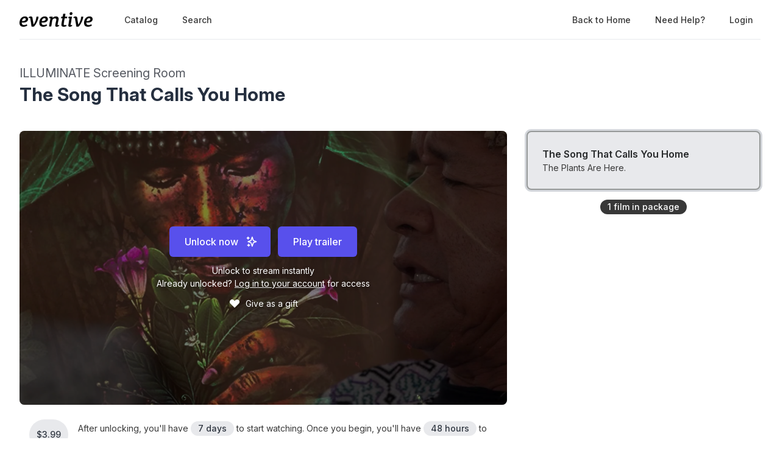

--- FILE ---
content_type: text/html; charset=utf-8
request_url: https://watch.eventive.org/illuminate/play/621a8b0240d13c003ded48a1/6213d80ffc1f7b00298120ed
body_size: 17470
content:
<!DOCTYPE html><html lang="en"><head><link rel="stylesheet" href="https://rsms.me/inter/inter.css"/><link rel="stylesheet" href="https://cdn.bitmovin.com/player/web/8.81.0/bitmovinplayer-ui.css"/><script async="" src="https://www.googletagmanager.com/gtag/js?id=G-P04DNRBT1Y"></script><script>
                window.dataLayer = window.dataLayer || [];
                function gtag(){dataLayer.push(arguments);}
                gtag('js', new Date());
                gtag('config', 'G-P04DNRBT1Y');
              </script><script>
                (function(i,s,o,g,r,a,m){i['GoogleAnalyticsObject']=r;i[r]=i[r]||function(){
                (i[r].q=i[r].q||[]).push(arguments)},i[r].l=1*new Date();a=s.createElement(o),
                m=s.getElementsByTagName(o)[0];a.async=1;a.src=g;m.parentNode.insertBefore(a,m)
                })(window,document,'script','https://www.google-analytics.com/analytics.js','ga');
              </script><script>
                !function(f,b,e,v,n,t,s)
                {if(f.fbq)return;n=f.fbq=function(){n.callMethod?
                n.callMethod.apply(n,arguments):n.queue.push(arguments)};
                if(!f._fbq)f._fbq=n;n.push=n;n.loaded=!0;n.version='2.0';
                n.queue=[];t=b.createElement(e);t.async=!0;
                t.src=v;s=b.getElementsByTagName(e)[0];
                s.parentNode.insertBefore(t,s)}(window, document,'script',
                'https://connect.facebook.net/en_US/fbevents.js');
                fbq('init','648382377723787');fbq('trackSingle','648382377723787','PageView');
              </script><meta charSet="utf-8"/><meta name="facebook-domain-verification" content="jp5m3mhiu5bjfmyowyydqryqvy67l3"/><meta name="apple-mobile-web-app-title" content="ILLUMINATE Film Festival"/><meta name="viewport" content="width=device-width,minimum-scale=1,initial-scale=1,user-scalable=no"/><link rel="apple-touch-icon" sizes="180x180" href="https://eventive.imgix.net/app_icon.png?fm=png&amp;w=180"/><link rel="icon" type="image/png" sizes="32x32" href="https://eventive.imgix.net/app_icon.png?fm=png&amp;w=32"/><link rel="icon" type="image/png" sizes="16x16" href="https://eventive.imgix.net/app_icon.png?fm=png&amp;w=16"/><script src="https://js.stripe.com/v3/"></script><script defer="" src="https://www.gstatic.com/cv/js/sender/v1/cast_sender.js"></script><script defer="" src="https://src.litix.io/shakaplayer/4/shakaplayer-mux.js"></script><script type="text/javascript" src="https://cdn.jsdelivr.net/npm/bitmovin-player@8.100.0/bitmovinplayer.min.js" async=""></script><script type="text/javascript" src="https://cdn.jsdelivr.net/npm/bitmovin-player@8.100.0/bitmovinplayer-ui.js" async=""></script><script type="text/javascript" src="https://src.litix.io/bitmovin/5/bitmovin-mux.js" async=""></script><script type="text/javascript" src="https://cdn.bitmovin.com/analytics/web/2/bitmovinanalytics.min.js" async=""></script><script src="https://global.localizecdn.com/localize.js"></script><script>!function(a){if(!a.Localize){a.Localize={};for(var e=["translate","untranslate","phrase","initialize","translatePage","setLanguage","getLanguage","getSourceLanguage","detectLanguage","getAvailableLanguages","untranslatePage","bootstrap","prefetch","on","off","hideWidget","showWidget"],t=0;t<e.length;t++)a.Localize[e[t]]=function(){}}}(window);</script><script>Localize.initialize({ key: "gTiRu8NKt2Wn4", rememberLanguage: true, blockedClasses: ["no-translate","tenant-injected-html","Eventive__LanguageSwitcher__container"], blockedIds: ["__next-route-announcer__"] });</script><title>The Song That Calls You Home | ILLUMINATE Screening Room</title><meta property="og:title" content="The Song That Calls You Home | ILLUMINATE Screening Room"/><meta property="og:description" content="The Plants Are Here."/><meta property="og:image" content="https://static-a.eventive.org/1645468552428cd38612e89474f38a094.jpg"/><meta name="next-head-count" content="21"/><link rel="preload" href="/_next/static/css/1f3279855788f60ea8d0.css" as="style"/><link rel="stylesheet" href="/_next/static/css/1f3279855788f60ea8d0.css" data-n-g=""/><link rel="preload" href="/_next/static/css/0a6e9910e4e302107b03.css" as="style"/><link rel="stylesheet" href="/_next/static/css/0a6e9910e4e302107b03.css" data-n-p=""/><noscript data-n-css=""></noscript><script defer="" nomodule="" src="/_next/static/chunks/polyfills-a40ef1678bae11e696dba45124eadd70.js"></script><script src="/_next/static/chunks/webpack-35a013b242144b0ec52c.js" defer=""></script><script src="/_next/static/chunks/framework-bb8160a97ca9c7af5646.js" defer=""></script><script src="/_next/static/chunks/main-337b6c9b63e2597c6860.js" defer=""></script><script src="/_next/static/chunks/pages/_app-27c46ca8872936ad171d.js" defer=""></script><script src="/_next/static/chunks/6482-dc0cd4c7eba1832615e7.js" defer=""></script><script src="/_next/static/chunks/3020-b35d85f10cef413396ec.js" defer=""></script><script src="/_next/static/chunks/1035-92940321fa9daf6570b0.js" defer=""></script><script src="/_next/static/chunks/2476-ca4cd92a840aaca8eba5.js" defer=""></script><script src="/_next/static/chunks/pages/%5BfestivalId%5D/play/%5B...programId%5D-064b932f79704524d75e.js" defer=""></script><script src="/_next/static/_0YUjEBRxoREyZGulYU2i/_buildManifest.js" defer=""></script><script src="/_next/static/_0YUjEBRxoREyZGulYU2i/_ssgManifest.js" defer=""></script></head><body class="bg-gray-800 color-palette-white"><div id="__next"><div data-iframe-height=""><div class="bg-gray-800 pb-32"><nav class="bg-gray-800"><div class="max-w-7xl mx-auto lg:px-8"><div class="border-b border-gray-700"><div class="flex items-center justify-between h-16 px-4 lg:px-0"><div class="flex items-center"><div class="flex-shrink-0 text-center eventive__logo-container"><a href="/"><img src="/images/eventive-logo-dark.png" style="height:24px;width:120px" alt="Eventive"/></a></div><div class="hidden lg:block"><div class="flex items-baseline ml-10"><a class="px-3 py-2 rounded-md text-sm font-medium text-gray-300 hover:text-white hover:bg-gray-700 focus:outline-none focus:text-white focus:bg-gray-700 no-translate" href="/illuminate">Catalog</a><a class="px-3 py-2 rounded-md text-sm font-medium text-gray-300 hover:text-white hover:bg-gray-700 focus:outline-none focus:text-white focus:bg-gray-700 no-translate ml-4" href="/illuminate/search">Search</a></div></div></div><div class="hidden lg:block"><div class="ml-4 flex items-center lg:ml-6"><a href="https://illuminate.eventive.org/" class="px-3 py-2 rounded-md text-sm font-medium no-translate text-gray-300 hover:text-white hover:bg-gray-700 focus:outline-none focus:text-white focus:bg-gray-700">Back to Home</a><a class="text-gray-300 hover:text-white hover:bg-gray-700 focus:outline-none focus:text-white focus:bg-gray-700 ml-4 px-3 py-2 rounded-md text-sm font-medium capitalize" href="/help">Need help?</a><button class="pointer ml-4 px-3 py-2 rounded-md text-sm font-medium text-gray-300 hover:text-white hover:bg-gray-700 focus:outline-none focus:text-white focus:bg-gray-700">Login</button></div></div><div class="-mr-2 flex lg:hidden"><button class="inline-flex items-center justify-center p-2 rounded-md text-gray-400 hover:text-white hover:bg-gray-700 focus:outline-none focus:bg-gray-700 focus:text-white"><svg class="h-6 w-6" stroke="currentColor" fill="none" viewBox="0 0 24 24"><path class="inline-flex" stroke-linecap="round" stroke-linejoin="round" stroke-width="2" d="M4 6h16M4 12h16M4 18h16"></path><path class="hidden" stroke-linecap="round" stroke-linejoin="round" stroke-width="2" d="M6 18L18 6M6 6l12 12"></path></svg></button></div></div></div></div><div class="hidden border-b border-gray-700 lg:hidden"><div class="px-2 py-3 sm:px-3"><a class="block px-3 py-2 rounded-md text-base font-medium text-gray-300 hover:text-white hover:bg-gray-700 focus:outline-none focus:text-white focus:bg-gray-700 no-translate" href="/illuminate">Catalog</a><a class="block px-3 py-2 rounded-md text-base font-medium text-gray-300 hover:text-white hover:bg-gray-700 focus:outline-none focus:text-white focus:bg-gray-700 no-translate mt-1" href="/illuminate/search">Search</a><a href="https://illuminate.eventive.org/" class="no-translate mt-1 block px-3 py-2 rounded-md text-base font-medium text-gray-300 hover:text-white hover:bg-gray-700 focus:outline-none focus:text-white focus:bg-gray-700">Back to Home</a></div><div class="pt-4 pb-3 border-t border-gray-700"><div class="px-2 -mt-1"><a class="block cursor-pointer px-3 py-2 rounded-md text-base font-medium text-gray-400 hover:text-white hover:bg-gray-700 focus:outline-none focus:text-white focus:bg-gray-700" href="/help">Help</a><a class="block cursor-pointer px-3 py-2 rounded-md text-base font-medium text-gray-400 hover:text-white hover:bg-gray-700 focus:outline-none focus:text-white focus:bg-gray-700">Login</a></div></div></div></nav><header class="py-10"><div class="max-w-7xl mx-auto px-4 sm:px-6 lg:px-8"><div><h2 class="inline-block text-gray-400 text-xl no-translate">ILLUMINATE Screening Room</h2><h3 class="text-3xl leading-10 font-bold text-white no-translate">The Song That Calls You Home</h3></div></div></header></div><main class="-mt-32"><div class="max-w-7xl mx-auto pb-12 px-4 sm:px-6 lg:px-8" style="min-height:65vh"><div class="sm:flex -mx-4"><div class="sm:w-2/3 px-4"><div class="relative sm:aspect-auto-16-by-9"><div class="relative flex-1 flex flex-col min-h-55vw sm:block sm:absolute sm:inset-0 sm:min-h-0"><img class="absolute inset-0 h-full z-0 object-cover rounded-lg overflow-hidden" src="https://static-a.eventive.org/1645468552428cd38612e89474f38a094.jpg"/><div class="z-10 px-2 py-4 sm:p-0 sm:absolute sm:inset-0 flex-1 flex flex-col items-center justify-center rounded-lg" style="background-color:rgba(0,0,0,0.5)"><div class="items-center flex flex-col sm:flex-row"><div><div class="relative inline-block text-left"><span><span class="inline-flex rounded-md shadow-sm"><button type="button" class="eventive__button inline-flex items-center px-6 py-3 border border-transparent text-base leading-6 font-medium rounded-md text-always-white transition ease-in-out duration-150 focus:outline-none bg-indigo-600 hover:bg-indigo-500 focus:border-indigo-700 focus:shadow-outline-indigo active:bg-indigo-700">Unlock now<svg class="ml-3 -mr-1 h-5 w-5" stroke="currentColor" fill="none" viewBox="0 0 24 24"><path d="M5 3V7M3 5H7M6 17V21M4 19H8M13 3L15.2857 9.85714L21 12L15.2857 14.1429L13 21L10.7143 14.1429L5 12L10.7143 9.85714L13 3Z" stroke-width="2" stroke-linecap="round" stroke-linejoin="round"></path></svg></button></span></span></div></div><div class="inline-flex rounded-md shadow-sm mt-3 sm:mt-0 sm:ml-3"><button type="button" class="eventive__button inline-flex items-center border border-transparent font-medium rounded-md transition ease-in-out duration-150 focus:outline-none px-6 py-3 text-base leading-6 bg-indigo-600 text-always-white hover:bg-indigo-500 focus:border-indigo-700 focus:shadow-outline-indigo active:bg-indigo-700">Play trailer</button></div></div><div class="text-always-white mt-3 text-sm px-4 max-w-lg text-center" style="text-shadow:0 2px 5px rgba(0, 0, 0, 0.5)"><div class="text-center"><div>Unlock to stream instantly</div><div class="mb-2"><div>Already unlocked?<!-- --> <button class="underline hover:text-always-gray-200 focus:outline-none" style="text-shadow:0 2px 5px rgba(0, 0, 0, 0.5)">Log in to your account</button> <!-- -->for access</div></div></div></div><p class="text-always-white mt-1 text-sm px-4 flex justify-center" style="text-shadow:0 2px 5px rgba(0, 0, 0, 0.5)"><span class="flex group cursor-pointer"><svg class="h-5 w-5 mr-2 group-hover:text-red-300 transition duration-200 ease-in-out" fill="currentColor" viewBox="0 0 20 20" style="filter:drop-shadow(0 2px 5px rgba(0, 0, 0, 0.5))"><path d="M3.172 5.172a4 4 0 015.656 0L10 6.343l1.172-1.171a4 4 0 115.656 5.656L10 17.657l-6.828-6.829a4 4 0 010-5.656z" clip-rule="evenodd" fill-rule="evenodd"></path></svg>Give as a gift<svg class="h-4 w-4 -ml-4 group-hover:ml-2 self-center transform scale-0 group-hover:scale-100 origin-left transition-all duration-200 ease-in-out" fill="currentColor" viewBox="0 0 20 20"><path d="M10.293 3.293a1 1 0 011.414 0l6 6a1 1 0 010 1.414l-6 6a1 1 0 01-1.414-1.414L14.586 11H3a1 1 0 110-2h11.586l-4.293-4.293a1 1 0 010-1.414z" clip-rule="evenodd" fill-rule="evenodd"></path></svg></span></p></div></div></div><div class="hidden sm:block mt-6 border-gray-600 px-4"><div><div class="mb-5 text-gray-300 text-sm flex items-center"><span class="mr-4 inline-flex items-center justify-center px-3 py-0.5 rounded-full text-sm font-medium leading-5 bg-gray-700 text-gray-100" style="flex:0 0 50px;min-height:50px"><span class="no-translate">$3.99</span></span><span>After unlocking, you&#x27;ll have<!-- --> <span class="inline-flex whitespace-no-wrap items-center px-2 sm:px-3 sm:py-0.5 rounded-full text-sm font-medium leading-5 bg-gray-700 text-gray-100 no-translate">7 days</span> to start watching.<!-- --> <!-- -->Once you begin, you&#x27;ll have<!-- --> <span class="inline-flex whitespace-no-wrap items-center px-2 sm:px-3 sm:py-0.5 rounded-full text-sm font-medium leading-5 bg-gray-700 text-gray-100 no-translate">48 hours</span> to finish watching.<!-- --> <a class="underline hover:opacity-75 cursor-pointer whitespace-no-wrap" href="/help?back=1">Need help?</a></span></div><div><div class="tenant-injected-html mb-2 text-gray-300 mt-2">A personal, scientific, mystical exploration of Amazonian curanderismo, focus on Ayahuasca and Master Plants, their healing and visionary properties and risks, along with the Shipibo people and their songs.</div><div class="flex flex-col-reverse sm:flex-row -mx-4 w-full"><div class="flex flex-row w-full sm:w-full"><div class="w-1/2 px-4"><ul><li><div class="text-gray-400 leading-5 mt-3 uppercase text-xs">Year</div><div class="text-gray-300 leading-5 no-translate">2020<!-- --> </div></li><li><div class="text-gray-400 leading-5 mt-3 uppercase text-xs">Runtime</div><div class="text-gray-300 leading-5 no-translate">72<!-- --> <!-- -->minutes</div></li><li><div class="text-gray-400 leading-5 mt-3 uppercase text-xs">Language</div><div class="text-gray-300 leading-5 no-translate">English, Spanish<!-- --> </div></li><li><div class="text-gray-400 leading-5 mt-3 uppercase text-xs">Country</div><div class="text-gray-300 leading-5 no-translate">United States, Peru, Canada, Italy, Costa Rica<!-- --> </div></li></ul></div><div class="w-1/2 px-4"><ul><li><div class="text-gray-400 leading-5 mt-3 uppercase text-xs">Director</div><div class="text-gray-300 leading-5 no-translate">Luis Robledo, Vanni Mangoni<!-- --> </div></li><li><div class="text-gray-400 leading-5 mt-3 uppercase text-xs">Screenwriter</div><div class="text-gray-300 leading-5 no-translate">Luis Robledo, Vanni Mangoni<!-- --> </div></li><li><div class="text-gray-400 leading-5 mt-3 uppercase text-xs">Producer</div><div class="text-gray-300 leading-5 no-translate">Alexandra Compuesto<!-- --> </div></li><li><div class="text-gray-400 leading-5 mt-3 uppercase text-xs">Executive Producer</div><div class="text-gray-300 leading-5 no-translate">Luis Robledo<!-- --> </div></li><li><div class="text-gray-400 leading-5 mt-3 uppercase text-xs">Cast</div><div class="text-gray-300 leading-5 no-translate">Estela Pangoza, Ricardo Amaringo, Dennis McKenna, Chris Kilham, Dr. Joe Tafur, Forster Gamble, Kimberly-Carter Gamble, Cvita Mamic, Sitaramaya Sita, Alexandre Tannous, Benoit Allouche, Martina Drassl, Alexandra Compuesto, Luis Robledo, Vanni Mangoni, Geofrey Rhue, Sam Ko, Dr. Charles Grob, Anastasia Onegina, Peter Francis Hall, Teresa Robledo, Tony Moss<!-- --> </div></li><li><div class="text-gray-400 leading-5 mt-3 uppercase text-xs">Cinematographer</div><div class="text-gray-300 leading-5 no-translate">Eduardo Servello, A.M.C., Luis Robledo<!-- --> </div></li><li><div class="text-gray-400 leading-5 mt-3 uppercase text-xs">Composer</div><div class="text-gray-300 leading-5 no-translate">Luis Robledo<!-- --> </div></li></ul></div></div></div></div><div class="mt-4"><div class="resp-sharing-button__group"><a class="resp-sharing-button__link" href="https://facebook.com/sharer/sharer.php?u=null" target="_blank" rel="noopener" aria-label="Facebook"><div class="resp-sharing-button resp-sharing-button--facebook resp-sharing-button--medium"><div aria-hidden="true" class="resp-sharing-button__icon resp-sharing-button__icon--solid"><svg xmlns="http://www.w3.org/2000/svg" viewBox="0 0 24 24"><path d="M18.77 7.46H14.5v-1.9c0-.9.6-1.1 1-1.1h3V.5h-4.33C10.24.5 9.5 3.44 9.5 5.32v2.15h-3v4h3v12h5v-12h3.85l.42-4z"></path></svg></div></div></a><a class="resp-sharing-button__link" href="https://twitter.com/intent/tweet/?text=null&amp;url=null" target="_blank" rel="noopener" aria-label="Twitter"><div class="resp-sharing-button resp-sharing-button--twitter resp-sharing-button--medium"><div aria-hidden="true" class="resp-sharing-button__icon resp-sharing-button__icon--solid"><svg xmlns="http://www.w3.org/2000/svg" viewBox="0 0 24 24"><path d="M23.44 4.83c-.8.37-1.5.38-2.22.02.93-.56.98-.96 1.32-2.02-.88.52-1.86.9-2.9 1.1-.82-.88-2-1.43-3.3-1.43-2.5 0-4.55 2.04-4.55 4.54 0 .36.03.7.1 1.04-3.77-.2-7.12-2-9.36-4.75-.4.67-.6 1.45-.6 2.3 0 1.56.8 2.95 2 3.77-.74-.03-1.44-.23-2.05-.57v.06c0 2.2 1.56 4.03 3.64 4.44-.67.2-1.37.2-2.06.08.58 1.8 2.26 3.12 4.25 3.16C5.78 18.1 3.37 18.74 1 18.46c2 1.3 4.4 2.04 6.97 2.04 8.35 0 12.92-6.92 12.92-12.93 0-.2 0-.4-.02-.6.9-.63 1.96-1.22 2.56-2.14z"></path></svg></div></div></a><a class="resp-sharing-button__link" href="mailto:?subject=null&amp;body=null" target="_self" rel="noopener" aria-label="Email"><div class="resp-sharing-button resp-sharing-button--email resp-sharing-button--medium"><div aria-hidden="true" class="resp-sharing-button__icon resp-sharing-button__icon--solid"><svg xmlns="http://www.w3.org/2000/svg" viewBox="0 0 24 24"><path d="M22 4H2C.9 4 0 4.9 0 6v12c0 1.1.9 2 2 2h20c1.1 0 2-.9 2-2V6c0-1.1-.9-2-2-2zM7.25 14.43l-3.5 2c-.08.05-.17.07-.25.07-.17 0-.34-.1-.43-.25-.14-.24-.06-.55.18-.68l3.5-2c.24-.14.55-.06.68.18.14.24.06.55-.18.68zm4.75.07c-.1 0-.2-.03-.27-.08l-8.5-5.5c-.23-.15-.3-.46-.15-.7.15-.22.46-.3.7-.14L12 13.4l8.23-5.32c.23-.15.54-.08.7.15.14.23.07.54-.16.7l-8.5 5.5c-.08.04-.17.07-.27.07zm8.93 1.75c-.1.16-.26.25-.43.25-.08 0-.17-.02-.25-.07l-3.5-2c-.24-.13-.32-.44-.18-.68s.44-.32.68-.18l3.5 2c.24.13.32.44.18.68z"></path></svg></div></div></a><a class="resp-sharing-button__link"><div class="resp-sharing-button resp-sharing-button--copy resp-sharing-button--medium"><span class="text-xs font-medium">Copy link</span></div></a></div></div></div></div></div><div class="sm:w-1/3 sm:mt-0 mt-12 px-4 sticky top-0"><div class="-my-6 relative -mb-2 sm:-mb-6 pb-6"><div class="absolute slider-up-background h-6 z-10 pointer-events-none" style="top:0;left:-1rem;right:1rem"></div><div class="absolute slider-down-background h-6 bottom-5 z-10 pointer-events-none" style="left:-10px;right:20px"></div><div class="absolute bottom-2 left-0 right-0 flex justify-center z-10"><span class="inline-flex items-center px-3 py-0.5 rounded-full text-sm font-medium leading-5 bg-gray-300 text-gray-800">1<!-- --> film<!-- --> in package</span></div><div class="relative pl-2 -ml-2 scrollbarred -mr-2 pr-2" style="max-height:400px;overflow-y:auto"><a class="block shadow rounded-lg border-2 my-6 px-4 py-5 sm:p-6 border-gray-600 bg-gray-700 shadow-outline-gray hover:shadow-outline-gray hover:bg-gray-700 transition-all duration-150" href="/illuminate/play/621a8b0240d13c003ded48a1/6213d80ffc1f7b00298120ed"><div class="text-gray-200 font-semibold no-translate">The Song That Calls You Home</div><div class="text-gray-300 text-sm no-translate">The Plants Are Here.</div></a></div></div></div><div class="sm:hidden mt-6 border-gray-600 px-6"><div><div class="mb-5 text-gray-300 text-sm flex items-center"><span class="mr-4 inline-flex items-center justify-center px-3 py-0.5 rounded-full text-sm font-medium leading-5 bg-gray-700 text-gray-100" style="flex:0 0 50px;min-height:50px"><span class="no-translate">$3.99</span></span><span>After unlocking, you&#x27;ll have<!-- --> <span class="inline-flex whitespace-no-wrap items-center px-2 sm:px-3 sm:py-0.5 rounded-full text-sm font-medium leading-5 bg-gray-700 text-gray-100 no-translate">7 days</span> to start watching.<!-- --> <!-- -->Once you begin, you&#x27;ll have<!-- --> <span class="inline-flex whitespace-no-wrap items-center px-2 sm:px-3 sm:py-0.5 rounded-full text-sm font-medium leading-5 bg-gray-700 text-gray-100 no-translate">48 hours</span> to finish watching.<!-- --> <a class="underline hover:opacity-75 cursor-pointer whitespace-no-wrap" href="/help?back=1">Need help?</a></span></div><div><div class="tenant-injected-html mb-2 text-gray-300 mt-2">A personal, scientific, mystical exploration of Amazonian curanderismo, focus on Ayahuasca and Master Plants, their healing and visionary properties and risks, along with the Shipibo people and their songs.</div><div class="flex flex-col-reverse sm:flex-row -mx-4 w-full"><div class="flex flex-row w-full sm:w-full"><div class="w-1/2 px-4"><ul><li><div class="text-gray-400 leading-5 mt-3 uppercase text-xs">Year</div><div class="text-gray-300 leading-5 no-translate">2020<!-- --> </div></li><li><div class="text-gray-400 leading-5 mt-3 uppercase text-xs">Runtime</div><div class="text-gray-300 leading-5 no-translate">72<!-- --> <!-- -->minutes</div></li><li><div class="text-gray-400 leading-5 mt-3 uppercase text-xs">Language</div><div class="text-gray-300 leading-5 no-translate">English, Spanish<!-- --> </div></li><li><div class="text-gray-400 leading-5 mt-3 uppercase text-xs">Country</div><div class="text-gray-300 leading-5 no-translate">United States, Peru, Canada, Italy, Costa Rica<!-- --> </div></li></ul></div><div class="w-1/2 px-4"><ul><li><div class="text-gray-400 leading-5 mt-3 uppercase text-xs">Director</div><div class="text-gray-300 leading-5 no-translate">Luis Robledo, Vanni Mangoni<!-- --> </div></li><li><div class="text-gray-400 leading-5 mt-3 uppercase text-xs">Screenwriter</div><div class="text-gray-300 leading-5 no-translate">Luis Robledo, Vanni Mangoni<!-- --> </div></li><li><div class="text-gray-400 leading-5 mt-3 uppercase text-xs">Producer</div><div class="text-gray-300 leading-5 no-translate">Alexandra Compuesto<!-- --> </div></li><li><div class="text-gray-400 leading-5 mt-3 uppercase text-xs">Executive Producer</div><div class="text-gray-300 leading-5 no-translate">Luis Robledo<!-- --> </div></li><li><div class="text-gray-400 leading-5 mt-3 uppercase text-xs">Cast</div><div class="text-gray-300 leading-5 no-translate">Estela Pangoza, Ricardo Amaringo, Dennis McKenna, Chris Kilham, Dr. Joe Tafur, Forster Gamble, Kimberly-Carter Gamble, Cvita Mamic, Sitaramaya Sita, Alexandre Tannous, Benoit Allouche, Martina Drassl, Alexandra Compuesto, Luis Robledo, Vanni Mangoni, Geofrey Rhue, Sam Ko, Dr. Charles Grob, Anastasia Onegina, Peter Francis Hall, Teresa Robledo, Tony Moss<!-- --> </div></li><li><div class="text-gray-400 leading-5 mt-3 uppercase text-xs">Cinematographer</div><div class="text-gray-300 leading-5 no-translate">Eduardo Servello, A.M.C., Luis Robledo<!-- --> </div></li><li><div class="text-gray-400 leading-5 mt-3 uppercase text-xs">Composer</div><div class="text-gray-300 leading-5 no-translate">Luis Robledo<!-- --> </div></li></ul></div></div></div></div><div class="mt-4"><div class="resp-sharing-button__group"><a class="resp-sharing-button__link" href="https://facebook.com/sharer/sharer.php?u=null" target="_blank" rel="noopener" aria-label="Facebook"><div class="resp-sharing-button resp-sharing-button--facebook resp-sharing-button--medium"><div aria-hidden="true" class="resp-sharing-button__icon resp-sharing-button__icon--solid"><svg xmlns="http://www.w3.org/2000/svg" viewBox="0 0 24 24"><path d="M18.77 7.46H14.5v-1.9c0-.9.6-1.1 1-1.1h3V.5h-4.33C10.24.5 9.5 3.44 9.5 5.32v2.15h-3v4h3v12h5v-12h3.85l.42-4z"></path></svg></div></div></a><a class="resp-sharing-button__link" href="https://twitter.com/intent/tweet/?text=null&amp;url=null" target="_blank" rel="noopener" aria-label="Twitter"><div class="resp-sharing-button resp-sharing-button--twitter resp-sharing-button--medium"><div aria-hidden="true" class="resp-sharing-button__icon resp-sharing-button__icon--solid"><svg xmlns="http://www.w3.org/2000/svg" viewBox="0 0 24 24"><path d="M23.44 4.83c-.8.37-1.5.38-2.22.02.93-.56.98-.96 1.32-2.02-.88.52-1.86.9-2.9 1.1-.82-.88-2-1.43-3.3-1.43-2.5 0-4.55 2.04-4.55 4.54 0 .36.03.7.1 1.04-3.77-.2-7.12-2-9.36-4.75-.4.67-.6 1.45-.6 2.3 0 1.56.8 2.95 2 3.77-.74-.03-1.44-.23-2.05-.57v.06c0 2.2 1.56 4.03 3.64 4.44-.67.2-1.37.2-2.06.08.58 1.8 2.26 3.12 4.25 3.16C5.78 18.1 3.37 18.74 1 18.46c2 1.3 4.4 2.04 6.97 2.04 8.35 0 12.92-6.92 12.92-12.93 0-.2 0-.4-.02-.6.9-.63 1.96-1.22 2.56-2.14z"></path></svg></div></div></a><a class="resp-sharing-button__link" href="mailto:?subject=null&amp;body=null" target="_self" rel="noopener" aria-label="Email"><div class="resp-sharing-button resp-sharing-button--email resp-sharing-button--medium"><div aria-hidden="true" class="resp-sharing-button__icon resp-sharing-button__icon--solid"><svg xmlns="http://www.w3.org/2000/svg" viewBox="0 0 24 24"><path d="M22 4H2C.9 4 0 4.9 0 6v12c0 1.1.9 2 2 2h20c1.1 0 2-.9 2-2V6c0-1.1-.9-2-2-2zM7.25 14.43l-3.5 2c-.08.05-.17.07-.25.07-.17 0-.34-.1-.43-.25-.14-.24-.06-.55.18-.68l3.5-2c.24-.14.55-.06.68.18.14.24.06.55-.18.68zm4.75.07c-.1 0-.2-.03-.27-.08l-8.5-5.5c-.23-.15-.3-.46-.15-.7.15-.22.46-.3.7-.14L12 13.4l8.23-5.32c.23-.15.54-.08.7.15.14.23.07.54-.16.7l-8.5 5.5c-.08.04-.17.07-.27.07zm8.93 1.75c-.1.16-.26.25-.43.25-.08 0-.17-.02-.25-.07l-3.5-2c-.24-.13-.32-.44-.18-.68s.44-.32.68-.18l3.5 2c.24.13.32.44.18.68z"></path></svg></div></div></a><a class="resp-sharing-button__link"><div class="resp-sharing-button resp-sharing-button--copy resp-sharing-button--medium"><span class="text-xs font-medium">Copy link</span></div></a></div></div></div></div></div></div></main><footer class="pt-6 pb-12"><div class="text-center text-gray-200 text-sm"><a href="https://eventive.org" target="_blank">Powered by Eventive</a></div><div class="mt-1 text-center text-gray-300 text-xs"><a class="hover:underline" href="/help">Help</a> <!-- -->·<!-- --> <a class="hover:underline" href="https://eventive.org/terms/" target="_blank">Terms</a> <!-- -->·<!-- --> <a class="hover:underline" href="https://eventive.org/privacy/" target="_blank">Privacy</a> <!-- -->·<!-- --> <a class="hover:underline" href="https://status.eventive.org/" target="_blank">System Status</a></div></footer></div><div id="_rht_toaster" style="position:fixed;z-index:9999;top:16px;left:16px;right:16px;bottom:16px;pointer-events:none"></div></div><script id="__NEXT_DATA__" type="application/json">{"props":{"pageProps":{"initialData":{"_id":"621a8b0240d13c003ded48a1","ticket_buckets":[{"id":"621a8b591a6570004e6118eb","name":"Virtual Admission","price":399,"unlimited":true,"quantity_sold":32,"quantity_scanned":0,"quantity_remaining":9007199254740991,"public":true,"autoissue_companion_ticket":[],"exclude_capacity":false,"lock_admin_only":false,"variable_price":false,"variable_price_minimum":0,"variants":[],"applicable_pass_buckets":[],"is_active":true,"virtual_intervals":null}],"standalone_ticket_sales_enabled":true,"name":"The Song That Calls You Home","description":"","watch_interval":172800000,"unlock_interval":604800000,"visibility":"visible","geographic_restrictions":[],"geographic_exclusions":[],"image":"https://static-a.eventive.org/1645468552428cd38612e89474f38a094.jpg","display_ads":[],"allow_preorder":false,"aarp_member_required":false,"virtual_balloting_enabled":false,"virtual_balloting_closed":false,"virtual_balloting_inline_during_playback":false,"virtual_balloting_consolidated":false,"checkout_options":{"fee":0,"tax_percent":0,"show_donate_prompt_with_message":"Support {{name}} and cover our streaming costs with an optional donation.","show_custom_checkout_message":false},"films":[{"id":"6213d80ffc1f7b00298120ed","name":"The Song That Calls You Home","sort_key":"Song That Calls You Home, The","description":"A personal, scientific, mystical exploration of Amazonian curanderismo, focus on Ayahuasca and Master Plants, their healing and visionary properties and risks, along with the Shipibo people and their songs.","short_description":"The Plants Are Here.","image":"https://static-a.eventive.org/1645468552428cd38612e89474f38a094.jpg","poster_image":"https://static-a.eventive.org/05d6659043dd0b4cb203bbfe76cffc39.jpg?w=300","filmmaker_image":"undefined","credits":{"animator":null,"cast":"Estela Pangoza, Ricardo Amaringo, Dennis McKenna, Chris Kilham, Dr. Joe Tafur, Forster Gamble, Kimberly-Carter Gamble, Cvita Mamic, Sitaramaya Sita, Alexandre Tannous, Benoit Allouche, Martina Drassl, Alexandra Compuesto, Luis Robledo, Vanni Mangoni, Geofrey Rhue, Sam Ko, Dr. Charles Grob, Anastasia Onegina, Peter Francis Hall, Teresa Robledo, Tony Moss","cinematographer":"Eduardo Servello, A.M.C., Luis Robledo","co_producer":null,"composer":"Luis Robledo","director":"Luis Robledo, Vanni Mangoni","editor":null,"executive_producer":"Luis Robledo","filmmaker":null,"music":null,"producer":"Alexandra Compuesto","production_design":null,"screenwriter":"Luis Robledo, Vanni Mangoni","sound_design":null},"details":{"language":"English, Spanish","runtime":"72","year":"2020","country":"United States, Peru, Canada, Italy, Costa Rica"},"expanded_credits":[],"trailer_url":"https://vimeo.com/681101875","captions_available":false,"type":"external"}],"show_mailing_list_opt_in":true,"mailing_list_opt_in_message":"\u003cp\u003eYes, please notify me of upcoming ILLUMINATE virtual film premieres and programs.\u003c/p\u003e","sales_disabled_unless_coupon":false,"event_bucket_id":"5f3c5d8d046312008790d21c","unlock_with_pass":null,"unlock_with_pass_ticket_bucket":null,"is_available":false,"free_ticket_bucket":null,"owner":"5e95135759329500290fc9f2","has_valid_subscription":false},"initialKey":"watch/events/621a8b0240d13c003ded48a1","initialTenant":{"tenant":"illuminate","endpoint":"https://api.eventive.org/","display_name":"ILLUMINATE Film Festival","display_short_name":"ILLUMINATE Film Festival","display_name_article":"an","display_timezone":"US/Arizona","banner_image":"https://static-a.eventive.org/a20e262cb32f123a4420aeb9dab258e1.png","logo_image":"","display_pass":"membership","display_passes":"memberships","passes_url_pathname":"passes","display_membership":"membership","display_memberships":"memberships","memberships_url_pathname":"memberships","display_schedule":"schedule","display_film_guide":"film guide","palette":{"primary1Color":"#571751","accent1Color":"#780c6e"},"invert_colors":false,"invert_colors_alt":false,"urls_use_slugs":false,"additional_routes":[{"display_name":"FAQ","content":{"__html":"\u003cp\u003e\u003cstrong class=\"ql-size-large\"\u003eHELP\u003c/strong\u003e\u003c/p\u003e\u003cp\u003e\u003cbr\u003e\u003c/p\u003e\u003cp\u003e\u003cstrong\u003eWhat if I need technical help?\u003c/strong\u003e\u003c/p\u003e\u003cp\u003eSee Eventive's \u003ca href=\"https://watch.eventive.org/help\" rel=\"noopener noreferrer\" target=\"_blank\"\u003eHelp Center\u003c/a\u003e to get real-time technical help via online chat. Response times vary.\u003c/p\u003e\u003cp\u003e\u003cbr\u003e\u003c/p\u003e\u003cp\u003e\u003ca href=\"https://watch.eventive.org/account/play/5f0368a74282a70029055ca8\" rel=\"noopener noreferrer\" target=\"_blank\"\u003e\u003cstrong\u003eTest your device for compatibility.\u003c/strong\u003e\u003c/a\u003e\u003c/p\u003e\u003cp\u003e\u003cbr\u003e\u003c/p\u003e\u003cp\u003e\u003cstrong\u003eWhy don't I hear any sound?\u003c/strong\u003e\u003c/p\u003e\u003cp\u003eUsually, you need to make sure sound is turned on on your device and is not muted in the Eventive player. Test sound by \u003ca href=\"https://watch.eventive.org/illuminate/play/6039483ad37cd600c6b1aaa4?m=1\" rel=\"noopener noreferrer\" target=\"_blank\"\u003ewatching this film trailer\u003c/a\u003e. If you do not hear any sound, the cause is your device setting or player setting.\u003c/p\u003e\u003cp\u003e\u003cbr\u003e\u003c/p\u003e\u003cp\u003e\u003cstrong\u003eI need help during a Live Event.\u003c/strong\u003e\u003c/p\u003e\u003cp\u003eIf your issue is not resolved through the Eventive online chat during a LIVESTREAM event, use the \u003ca href=\"https://docs.google.com/forms/d/e/1FAIpQLSfIMp2fPQD4j0moSENkUIRwPF_071hOs3lfXn0K0l0Oh63K5g/viewform\" rel=\"noopener noreferrer\" target=\"_blank\"\u003eContact us\u003c/a\u003e form and describe your issue in detail. Our Customer Support team is standing by.\u003c/p\u003e\u003cp\u003e\u003cbr\u003e\u003c/p\u003e\u003cp\u003e\u003cbr\u003e\u003c/p\u003e\u003cp\u003e\u003cstrong class=\"ql-size-small\" style=\"color: rgb(255, 255, 255);\"\u003e.\u003c/strong\u003e\u003c/p\u003e\u003cp\u003e\u003cstrong class=\"ql-size-large\"\u003e﻿FAQ\u003c/strong\u003e\u003c/p\u003e\u003cp\u003e\u003cbr\u003e\u003c/p\u003e\u003cp\u003e\u003cstrong\u003eWhere do I watch the films?\u003c/strong\u003e\u003c/p\u003e\u003cp\u003eYou watch the films (panels, Q\u0026amp;As, conversations and Reel Healings) \u003ca href=\"https://watch.eventive.org/illuminate\" rel=\"noopener noreferrer\" target=\"_blank\"\u003eon this site\u003c/a\u003e, which can be accessed from your computer, tablet, or phone.\u003c/p\u003e\u003cp\u003e\u003cbr\u003e\u003c/p\u003e\u003cp\u003e\u003cstrong\u003eWhere is the livestreamed Panel?\u003c/strong\u003e\u003c/p\u003e\u003cp\u003eYou can access the livestreamed Q\u0026amp;A or panel discussion by clicking on the box to the right of the player on the screening page.\u003c/p\u003e\u003cp\u003e\u003cbr\u003e\u003c/p\u003e\u003cp\u003e\u003cstrong\u003eHow do I purchase a ticket?\u003c/strong\u003e\u003c/p\u003e\u003cp\u003eTo purchase a ticket, go to the page of the film/content you want to watch, click \"Pre-order Now\" or \"Order now,\" enter your e-mail, name and password, payment info and click \"Preorder Now\" or \"Order now\".\u003c/p\u003e\u003cp\u003e\u003cbr\u003e\u003c/p\u003e\u003cp\u003e\u003cstrong\u003eIf I'm a member, do I need to reserve tickets for screenings?\u003c/strong\u003e\u003c/p\u003e\u003cp\u003eYes, even though as a member, you get free access to select screenings, you need to reserve your free ticket for each screening. You must LOGIN to your Eventive account for the system to recognize your membership discount.\u003c/p\u003e\u003cp\u003e\u003cbr\u003e\u003c/p\u003e\u003cp\u003e\u003cstrong\u003eHow long is the film available to watch?\u003c/strong\u003e\u003c/p\u003e\u003cp\u003eThe screening page for each film notates the length of the screening availability window. It ranges from 24 hours to 1 year.\u003c/p\u003e\u003cp\u003e\u003cbr\u003e\u003c/p\u003e\u003cp\u003e\u003cstrong\u003eWhat is the refund policy?\u003c/strong\u003e\u003c/p\u003e\u003cp\u003eThere are no refunds for memberships, passes not used, or tickets purchased but not watched before the viewing time closes (automatic reminders are send to you 24hrs before the ticket expires).\u003c/p\u003e\u003cp\u003e\u003cbr\u003e\u003c/p\u003e\u003cp\u003e\u003cstrong\u003eStill have an issue?\u003c/strong\u003e\u003c/p\u003e\u003cp\u003e\u003ca href=\"https://docs.google.com/forms/d/e/1FAIpQLSfIMp2fPQD4j0moSENkUIRwPF_071hOs3lfXn0K0l0Oh63K5g/viewform\" rel=\"noopener noreferrer\" target=\"_blank\"\u003eContact us\u003c/a\u003e\u003c/p\u003e\u003cp\u003e\u003cbr\u003e\u003c/p\u003e\u003cp\u003e\u003cbr\u003e\u003c/p\u003e\u003cp\u003e\u003cbr\u003e\u003c/p\u003e\u003cp\u003e\u003ca href=\"https://illuminate.eventive.org/welcome\" rel=\"noopener noreferrer\" target=\"_blank\" style=\"color: rgb(178, 107, 0);\"\u003e\u003cstrong\u003e\u0026lt;BACK\u003c/strong\u003e\u003c/a\u003e\u003c/p\u003e"},"path":"faq"}],"include_welcome_page":true,"use_film_guide_as_main_page":false,"welcome_custom_header":true,"welcome_header":"","welcome_show_splash_banner":true,"passes_show_splash_banner":true,"memberships_show_splash_banner":false,"always_show_splash_banner":true,"welcome_splash_banner_image":"","welcome_hide_title":false,"welcome_show_buttons":true,"welcome_show_schedule_button":false,"welcome_schedule_button_title":"Schedule","welcome_show_film_guide_button":false,"welcome_other_buttons":[{"label":"Watch","link":"https://watch.eventive.org/illuminate","primary":true,"new_tab":true},{"label":"get tickets","link":"https://watch.eventive.org/illuminate","primary":true},{"label":"FAQ","link":"faq","new_tab":false,"primary":true},{"label":"contact us","link":"https://docs.google.com/forms/d/e/1FAIpQLSfIMp2fPQD4j0moSENkUIRwPF_071hOs3lfXn0K0l0Oh63K5g/viewform","primary":true,"new_tab":true}],"welcome_show_plaintext_message":false,"welcome_message":"","welcome_message_schedule_live":"","welcome_message_teaser":"","welcome_intro_content":{"__html":"\u003cp class=\"ql-align-center\"\u003eWelcome to the ILLUMINATE Virtual Screening Room! Delight in the world's best conscious films, exciting film premieres, live filmmaker Q\u0026amp;As, thought-provoking panels and immersive Reel Healings while you discover inner tools for awakened living.\u003c/p\u003e\u003cp class=\"ql-align-center\"\u003e\u003cbr\u003e\u003c/p\u003e\u003cp class=\"ql-align-center\"\u003e\u003cbr\u003e\u003c/p\u003e\u003cp class=\"ql-align-center\"\u003e\u003cspan class=\"ql-size-small\" style=\"color: rgb(255, 255, 255);\"\u003e.\u003c/span\u003e\u003c/p\u003e\u003cp class=\"ql-align-center\"\u003e\u003cbr\u003e\u003c/p\u003e\u003cp class=\"ql-align-center\"\u003e\u003cbr\u003e\u003c/p\u003e\u003cp class=\"ql-align-center\"\u003e\u003cstrong class=\"ql-size-huge\"\u003eFILMS-ON-DEMAND \u003c/strong\u003e\u003cstrong class=\"ql-size-huge\" style=\"color: rgb(178, 107, 0);\"\u003eYEAR-ROUND\u003c/strong\u003e\u003c/p\u003e\u003cp class=\"ql-align-center\"\u003e\u003ca href=\"https://watch.eventive.org/illuminate\" rel=\"noopener noreferrer\" target=\"_blank\" class=\"ql-size-large\"\u003eNOW AVAILABLE\u003c/a\u003e\u003c/p\u003e\u003cp class=\"ql-align-center\"\u003e\u003cbr\u003e\u003c/p\u003e\u003cp class=\"ql-align-center\"\u003e.\u003c/p\u003e\u003cp class=\"ql-align-center\"\u003e\u003cbr\u003e\u003c/p\u003e"},"welcome_show_ways_to_see":true,"welcome_ways_to_see_header":"!count! Ways to Watch","welcome_ways_to_see":[{"title":"Become A Member","description":{"__html":"\u003cp class=\"ql-align-center\"\u003eGet free access to select year-round Screenings, films-on-demand, live Q\u0026amp;As, Reel Healings \u0026amp; member bonus content.\u003c/p\u003e\u003cp class=\"ql-align-center\"\u003e\u003cstrong\u003eStarting at $99/year\u003c/strong\u003e\u003c/p\u003e"},"action_text":"Learn more \u0026 buy","action_link":"passes/buy","action_primary":true},{"title":"Single tickets","action_text":"Browse and buy","action_link":"https://watch.eventive.org/illuminate","description":{"__html":"\u003cp class=\"ql-align-center\"\u003eWe also sell single tickets. Go to the program's screening page to purchase tickets.\u003c/p\u003e\u003cp class=\"ql-align-center\"\u003e\u003cbr\u003e\u003c/p\u003e"},"action_primary":true}],"welcome_way_to_see_show_second_row":false,"welcome_ways_to_see_second_row":[{"title":"Additional Item 1","description":{"__html":"\u003cdiv\u003eGo ahead, edit me!\u003c/div\u003e"},"action_text":"Learn more \u0026 buy","action_link":"passes/buy","action_primary":true},{"title":"Additional Item 2","description":{"__html":"\u003cdiv\u003eGo ahead, edit me too!\u003c/div\u003e"},"action_text":"Browse the schedule","action_link":"schedule","action_primary":false}],"welcome_ways_to_see_footer":{"__html":""},"welcome_ways_to_see_fixed_buttons":true,"welcome_custom":{"__html":"\u003cp class=\"ql-align-center\"\u003e\u003ca href=\"https://illuminatefilmfestival.com\" rel=\"noopener noreferrer\" target=\"_blank\"\u003e\u003cstrong\u003ehttps://illuminatefilmfestival.com\u003c/strong\u003e\u003c/a\u003e\u003c/p\u003e"},"welcome_intro_content_app":{"__html":""},"welcome_custom_app":{"__html":""},"schedule_default_view_mode":"extended","schedule_default_mobile_view_mode":"compact","schedule_unreleased_custom":{"__html":"\u003cp\u003eNo other in-person events are scheduled at this time.\u003c/p\u003e"},"schedule_custom":{"__html":""},"schedule_dominant_tag":"tag","schedule_invert_colors":false,"schedule_group_events_by":"day","film_guide_unreleased_custom":{"__html":"\u003cp class=\"ql-align-center\"\u003eThe film guide has not yet been released. Check back soon!\u003c/p\u003e"},"film_guide_custom":{"__html":""},"film_guide_always_show_titles":false,"film_guide_hide_poster":false,"film_alternate_display_mode":false,"film_guide_stills_mode":false,"film_guide_enable_display_sections":false,"film_guide_selected_display_sections":[],"order_tickets_button":"Order tickets","order_tickets_free_button":"","order_more_tickets_button":"Order more","order_button_show_rsvp_label":false,"order_button_rsvp_label":"RSVP required","event_sold_out_button_label":"Sold out","event_sold_out_message":{"__html":"\u003cp\u003eSorry, this event is sold out.\u003c/p\u003e"},"ticket_sales_pass_advert":"","ticket_sales_membership_advert":"","standalone_ticket_sales_disabled_error":{"__html":"\u003cp class=\"ql-align-center\"\u003eSorry, standalone tickets are not available for this event.\u003c/p\u003e"},"standalone_ticket_sales_disabled_error_show_passes_button":true,"standalone_ticket_sales_disabled_error_show_memberships_button":true,"standalone_ticket_sales_disabled_error_passes_button_text":"","standalone_ticket_sales_disabled_error_memberships_button_text":"","standalone_ticket_sales_locked_error":{"__html":"\u003cp class=\"ql-align-center\"\u003eSorry, standalone ticket sales are currently disabled. If you know the password, you can unlock them.\u003c/p\u003e"},"add_event_banner_padding":true,"show_event_full_page_background":false,"event_footer":{"__html":"\u003cp\u003eILLUMINATE Film Festival is the world's premier festival for conscious cinema, dedicated to elevating consciousness and inspiring lasting transformation. We offer year-round virtual screenings and an annual onsite festival in May in gorgeous Sedona, Arizona.\u003c/p\u003e"},"standalone_tickets_checkout_message":{"__html":""},"order_tickets_success":{"__html":"\u003cp\u003eCheck your email—a printable copy of these tickets is waiting for you. You can access your tickets at any time in the web interface simply by clicking \"My Tickets\" in the upper righthand corner.\u003c/p\u003e"},"physical_ticket_transfer_dialog_message":{"__html":"\u003cp\u003e\u003cstrong\u003eOnly some tickets can be transferred automatically.\u003c/strong\u003e Passholder tickets are generally not transferable. If you do not see a ticket listed, contact the event organizer for more information.\u003c/p\u003e"},"physical_ticket_cancellation_dialog_message":{"__html":"\u003cp\u003e\u003cstrong\u003eOnly some free tickets ordered using some types of passes can be canceled automatically.\u003c/strong\u003e To request a refund or to cancel any other tickets, you must contact the event organizer directly.\u003c/p\u003e"},"no_applicable_ticket_buckets_error":{"__html":"\u003cp class=\"ql-align-center\"\u003eSorry, no standalone ticket types are available for this event.\u003c/p\u003e"},"tickets_show_order_more_button":true,"hide_ticket_term_in_order_button":false,"my_tickets_description":"These are all of your reserved and/or purchased tickets. ","passes_enabled":true,"pass_icons":{},"pass_sales_sections":[{"title":"Become an ILLUMINATE Member","passes":["basic_membership","supporting_membership"],"introduction":{"__html":""},"introduction_highlight":false,"notice":{"__html":"\u003cp\u003e\u003cbr\u003e\u003c/p\u003e\u003cp\u003e\u003cbr\u003e\u003c/p\u003e\u003cp\u003e\u003cstrong\u003eYEAR-ROUND VIRTUAL CINEMA BENEFITS:\u003c/strong\u003e\u003c/p\u003e\u003cp\u003e\u003cbr\u003e\u003c/p\u003e\u003cul\u003e\u003cli\u003e10 year-round virtual tickets*\u003c/li\u003e\u003cli class=\"ql-indent-1\"\u003eRedeemable for ILLUMINATE's bi-monthly virtual film screenings and premieres, which typically include live-streamed filmmaker Q\u0026amp;As/panels and associated Reel Integrations (available for a time-limited period)\u003c/li\u003e\u003cli class=\"ql-indent-1\"\u003eRedeemable for virtual On-Demand film tickets, available year-round\u003c/li\u003e\u003cli\u003eUnlimited replays for above filmmaker Q\u0026amp;As, Conscious Film Convergence panels, panel conversations and Reel Integrations\u003c/li\u003e\u003cli\u003eAccess to member bonus content\u003c/li\u003e\u003cli\u003eReceive ILLUMINATE e-newsletter\u003c/li\u003e\u003c/ul\u003e\u003cp\u003e\u003cbr\u003e\u003c/p\u003e\u003cp\u003e\u003cspan style=\"color: rgb(255, 255, 255);\"\u003e.\u003c/span\u003e\u003c/p\u003e\u003cp\u003e\u003cstrong\u003eplus annual Festival bonus perks:\u003c/strong\u003e\u003c/p\u003e\u003cp\u003e\u003cbr\u003e\u003c/p\u003e\u003cul\u003e\u003cli\u003eMembers Only Sale on Festival Passes (up to 50% off)\u003c/li\u003e\u003cli\u003eFirst into screenings in special VIP Member line at annual festival\u003c/li\u003e\u003cli\u003eFree member event during the Festival\u003c/li\u003e\u003c/ul\u003e\u003cp\u003e\u003cbr\u003e\u003c/p\u003e\u003cp\u003e\u003cspan style=\"color: rgb(255, 255, 255);\"\u003e.\u003c/span\u003e\u003c/p\u003e\u003cp\u003e\u003cspan style=\"color: rgb(68, 68, 68);\"\u003e*Virtual tickets are \u003c/span\u003e\u003cu style=\"color: rgb(68, 68, 68);\"\u003enot\u003c/u\u003e\u003cspan style=\"color: rgb(68, 68, 68);\"\u003e redeemable for the Annual Festival.\u003c/span\u003e\u003c/p\u003e\u003cp\u003e\u003cspan style=\"color: rgb(68, 68, 68);\"\u003e﻿\u003c/span\u003e\u003c/p\u003e\u003cp\u003e\u003cem\u003eThese memberships are \u003cu\u003enot\u003c/u\u003e tax deductible as the value of goods \u0026amp; services exceeds the membership price.\u003c/em\u003e\u003c/p\u003e\u003cp class=\"ql-align-center\"\u003e\u003cbr\u003e\u003c/p\u003e\u003cp class=\"ql-align-center\"\u003e\u003cbr\u003e\u003c/p\u003e\u003cp class=\"ql-align-center\"\u003e\u003cspan style=\"color: rgb(255, 255, 255);\"\u003e.\u003c/span\u003e\u003c/p\u003e\u003cp class=\"ql-align-center\"\u003e\u003cbr\u003e\u003c/p\u003e\u003cp class=\"ql-align-center\"\u003e\u003cbr\u003e\u003c/p\u003e\u003cp class=\"ql-align-center\"\u003e\u003cbr\u003e\u003c/p\u003e\u003cp class=\"ql-align-center\"\u003e\u003cspan style=\"color: rgb(255, 255, 255);\"\u003e.\u003c/span\u003e\u003c/p\u003e\u003cp class=\"ql-align-center\"\u003e\u003cspan class=\"ql-size-small\"\u003eMemberships support ILLUMINATE's mission to elevate human consciousness and inspire lasting transformation through cinema and are non-refundable.\u003c/span\u003e\u003c/p\u003e"},"notice_highlight":false}],"pass_sales_fixed_buttons":true,"pass_sales_details":{"pass_bucket_1":{"description":{"__html":"\u003cp class=\"ql-align-center\"\u003eThis is a great pass.\u003c/p\u003e\u003cp class=\"ql-align-center\"\u003e\u003cbr\u003e\u003c/p\u003e\u003cp class=\"ql-align-center\"\u003e\u003cem\u003e(You can customize pass descriptions via \u003c/em\u003e\u003cstrong\u003e\u003cem\u003eConfigurator \u0026gt; Passes\u003c/em\u003e\u003c/strong\u003e\u003cem\u003e. Want to use a term other than \"pass\"? You can customize that too!)\u003c/em\u003e\u003c/p\u003e"}},"pass_bucket_2":{"description":{"__html":"\u003cp class=\"ql-align-center\"\u003eAs is this one!\u003c/p\u003e\u003cp class=\"ql-align-center\"\u003e\u003cbr\u003e\u003c/p\u003e\u003cp class=\"ql-align-center\"\u003e\u003cem\u003e(Passes can also be hidden from public sale and only accessible via a direct link – perfect for special sponsor passes, for example).\u003c/em\u003e\u003c/p\u003e"}},"supporter_membership":{"description":{"__html":"\u003cp\u003eIncludes the below benefits PLUS an added benefit of a 20% discount off of a festival All-Access Pass.\u003c/p\u003e"}},"supporting_membership":{"description":{"__html":"\u003cp\u003e\u003cspan style=\"color: rgb(33, 33, 33);\"\u003eIncludes the below benefits PLUS an added benefit of a 20% discount off of a Festival Pass if you miss the Member Pass Sale window.\u003c/span\u003e\u003c/p\u003e"}}},"pass_sales_details--default":{"title":"","description":{"__html":""},"quantity":1,"buy_label":"Buy ({{price}})"},"pass_sales_details--no_passes":{"name":"None available","description":{"__html":"\u003cp\u003eThis event doesn't have any passes publicly for sale.\u003c/p\u003e\u003cp style=\"margin-top: 1em;\"\u003eIf you're the creator of this event bucket, use the admin interface to create a new pass bucket. Then use the Passes tab in the Eventive Configurator to display it on the website. You can also use the Configurator to hide this page and the \"Buy Passes\" button altogether.\u003c/p\u003e"},"buy_label":""},"my_passes_no_passes":"You don't have any {{passes}}.","my_passes_description":"These are the memberships tied to your account. Now, navigate to the film's screening page to reserve tickets. You can access your tickets via {{my_tickets_link|\"My Tickets\"}} or via the PDFs attached to each ticket order confirmation email. {{buy_pass_link|Looking to buy more passes?}}","my_passes_footer":{"__html":""},"order_passes_success":{"__html":"\u003cp\u003eYour order has been completed successfully. Now, reserve your tickets: from the schedule, click \"Order Tickets\" and then select the pass you'd like to use to complete the order. Enjoy your event!\u003c/p\u003e"},"pass_not_applicable_error_message":"This pass does not apply to this event.","pass_no_web_orders_error_message":"This pass does not require web reservations.","pass_show_buy_additional_tickets_option":true,"memberships_enabled":false,"membership_icons":{},"membership_sales_sections":[{"title":"Memberships","memberships":[],"introduction":{"__html":""},"introduction_highlight":false,"notice":{"__html":""},"notice_highlight":false}],"membership_sales_fixed_buttons":true,"membership_sales_details":{},"membership_sales_details--default":{"title":"","description":{"__html":""},"quantity":1,"buy_label":"Buy ({{price}})"},"membership_sales_details--no_memberships":{"name":"None available","description":{"__html":"\u003cp\u003eThis event doesn't have any memberships publicly for sale.\u003c/p\u003e\u003cp style=\"margin-top: 1em;\"\u003eIf you're the creator of this event bucket, use the admin interface to create a new membership. Then use the Memberships tab in the Eventive Configurator to display it on the website. You can also use the Configurator to hide this page and the \"Buy Memberships\" button altogether.\u003c/p\u003e"},"buy_label":""},"my_memberships_no_memberships":"You don't have any {{memberships}}.","my_memberships_description":"These are all the memberships tied to your account. Now, use our online schedule to reserve tickets. You can access your tickets via {{my_tickets_link|\"My Tickets\"}} or via the PDFs attached to each ticket order confirmation email. {{buy_membership_link|Looking to buy more memberships?}}","my_memberships_footer":{"__html":""},"order_memberships_success":{"__html":"Your order has been completed successfully. Now, reserve your tickets: from the schedule, click \"Order Tickets\" and then select the membership you'd like to use to complete the order. Enjoy your event!"},"membership_not_applicable_error_message":"This membership does not apply to this event.","membership_no_web_orders_error_message":"This membership does not require web reservations.","membership_show_buy_additional_tickets_option":true,"donate_inline_order_prompt":false,"donate_inline_order_prompt_for_passholder_orders":false,"donate_inline_order_prompt_for_membershipholder_orders":false,"donate_inline_order_title":"Donation to {{name}}","donate_inline_order_message":"Please support our organization with an optional donation.","donate_inline_levels":[{"amount":1000},{"amount":2500},{"amount":5000}],"donate_page_title":"Donate","donate_page_content":{"__html":"\u003cp\u003ePlease support our organization by making a donation.\u003c/p\u003e"},"donate_page_levels":[{"amount":2000},{"amount":5000},{"amount":10000},{"amount":25000}],"donate_show_other":true,"donation_success":{"__html":"\u003cp\u003eYour donation has been received. Thank you for your support.\u003c/p\u003e"},"order_confirmation_donation_message":"\u003cp\u003e\u003cspan style=\"color: rgb(136, 136, 136);\"\u003eThank you for your generosity and for supporting the ILLUMINATE mission to elevate human consciousness and inspire lasting transformation through cinema.\u003c/span\u003e\u003c/p\u003e","donate_require_mailing_address":false,"donate_one_time_interstitial":false,"donate_one_time_interstitial_header":"One more thing...","donate_one_time_interstitial_message":{"__html":"\u003cp\u003ePlease consider adding an optional donation to support our organization (we won't ask again).\u003c/p\u003e"},"social_media":{"instagram":"illuminatefilmfestival","twitter":"illuminate_ff","facebook":"illuminatefilmfestival"},"tickets_pdf_message":{"__html":"\u003cp\u003eBring a copy of this ticket to the theater (printed or on your phone) and present it to the usher for admittance.\u003c/p\u003e"},"favicon_name":"ILLUMINATE Screening Room","favicon":"","menu_show_schedule":false,"menu_show_film_guide":false,"menu_show_my_tickets":true,"left_nav_menu_items":[{"label":"Watch Films","link":"https://watch.eventive.org/illuminate"}],"global_pass_discount_enabled":false,"global_pass_discount_origin_event_bucket":"","global_pass_discount_origin_pass_buckets":[],"global_pass_discount_coupon":"","global_pass_discount_cta":"Members, {{apply_discount_link|click here}} to receive 20% off your festival pass. Not a member? {{link|https://google.com|Join today!}}","global_pass_discount_applied_message":"Good news! The member discount will automatically be applied to your order.","global_membership_discount_enabled":false,"global_membership_discount_origin_event_bucket":"","global_membership_discount_origin_pass_buckets":[],"global_membership_discount_coupon":"","global_membership_discount_cta":"Members, {{apply_discount_link|click here}} to receive 20% off your festival membership. Not a member? {{link|https://google.com|Join today!}}","global_membership_discount_applied_message":"Good news! The member discount will automatically be applied to your order.","credits_header":"Top-Up Your Credits","credits_information":{"__html":"\u003cp\u003eBuy credits to use for any screening. Multiple credits may be used for the same film.\u003c/p\u003e"},"credits_not_allowed":{"__html":"\u003cp\u003eOnly members are allowed to purchase credits.\u003c/p\u003e"},"credits_not_allowed_pass_button_text":"Become a member","credits_not_allowed_membership_button_text":"Become a member","additional_scripts":{"__html":"\u003c!-- Facebook Pixel Code --\u003e\n\u003cscript\u003e\n!function(f,b,e,v,n,t,s)\n{if(f.fbq)return;n=f.fbq=function(){n.callMethod?\nn.callMethod.apply(n,arguments):n.queue.push(arguments)};\nif(!f._fbq)f._fbq=n;n.push=n;n.loaded=!0;n.version='2.0';\nn.queue=[];t=b.createElement(e);t.async=!0;\nt.src=v;s=b.getElementsByTagName(e)[0];\ns.parentNode.insertBefore(t,s)}(window, document,'script',\n'https://connect.facebook.net/en_US/fbevents.js');\nfbq('init', '434335774329369');\nfbq('track', 'PageView');\n\u003c/script\u003e\n\u003cnoscript\u003e\u003cimg height=\"1\" width=\"1\" style=\"display:none\"\nsrc=\"https://www.facebook.com/tr?id=319812742787301\u0026ev=PageView\u0026noscript=1\"\n/\u003e\u003c/noscript\u003e\n\u003c!-- End Facebook Pixel Code --\u003e\n\n\u003c!-- Facebook Meta-tag --\u003e\n\u003cmeta name=\"facebook-domain-verification\" content=\"9yb9t0w2j8njp7jipzdsn55cnqxyyq\" /\u003e\n\u003c!-- End Facebook Meta-tag --\u003e\n\n\u003c!-- Global site tag (gtag.js) - Google Analytics --\u003e\n\u003cscript async src=\"https://www.googletagmanager.com/gtag/js?id=UA-48081502-1\"\u003e\u003c/script\u003e\n\u003cscript\u003e\n  window.dataLayer = window.dataLayer || [];\n  function gtag(){dataLayer.push(arguments);}\n  gtag('js', new Date());\n\n  gtag('config', 'UA-48081502-1');\n\u003c/script\u003e\n\u003c!-- End Global site tag (gtag.js) - Google Analytics --\u003e\n\n\n"},"order_completion_scripts":{"__html":"\u003c!-- Facebook Pixel Code --\u003e\n\u003cscript\u003e\n!function(f,b,e,v,n,t,s)\n{if(f.fbq)return;n=f.fbq=function(){n.callMethod?\nn.callMethod.apply(n,arguments):n.queue.push(arguments)};\nif(!f._fbq)f._fbq=n;n.push=n;n.loaded=!0;n.version='2.0';\nn.queue=[];t=b.createElement(e);t.async=!0;\nt.src=v;s=b.getElementsByTagName(e)[0];\ns.parentNode.insertBefore(t,s)}(window, document,'script',\n'https://connect.facebook.net/en_US/fbevents.js');\nfbq('init', '434335774329369');\nfbq('track', 'Purchase');\n\u003c/script\u003e\n\u003cnoscript\u003e\u003cimg height=\"1\" width=\"1\" style=\"display:none\"\nsrc=\"https://www.facebook.com/tr?id=319812742787301\u0026ev=PageView\u0026noscript=1\"\n/\u003e\u003c/noscript\u003e\n\u003c!-- End Facebook Pixel Code --\u003e\n\n\n\u003c!-- Global site tag (gtag.js) - Google Analytics --\u003e\n\u003cscript async src=\"https://www.googletagmanager.com/gtag/js?id=UA-48081502-1\"\u003e\u003c/script\u003e\n\u003cscript\u003e\n  window.dataLayer = window.dataLayer || [];\n  function gtag(){dataLayer.push(arguments);}\n  gtag('js', new Date());\n\n  gtag('config', 'UA-48081502-1');\n\u003c/script\u003e\n\u003c!-- End Global site tag (gtag.js) - Google Analytics --\u003e\n\n\n\u003c!-- Event Firing Code - Google Analytics --\u003e\n\u003cscript\u003e\nif( typeof PURCHASE_PRICE === \"undefined\" ) PURCHASE_PRICE = 0;\nif( typeof ORDER_ID === \"undefined\" ) ORDER_ID = \"ORDER_ID not defined\";\nif( typeof TICKETS === \"undefined\" ) TICKETS = [];\nif( typeof PASSES === \"undefined\" ) PASSES = [];\nif( typeof ITEMS === \"undefined\" ) ITEMS = [];\n\nvar total_items = TICKETS.length + PASSES.length + ITEMS.length;\nvar price_per_item = total_items == 0 ? 0 : ( PURCHASE_PRICE / total_items );\nvar types = {\n  'ticket': TICKETS,\n  'pass': PASSES,\n  'item': ITEMS\n};\n\nvar products = [];\nfor( var t in types ){\n  for( var i = 0; i \u003c types[t].length; i++ ){\n    products.push({\n      'item_id': types[t][i][t+'_bucket_id'],\n      'item_name': t == 'ticket' ? types[t][i]['event_name'] : types[t][i][t+'_bucket_name'],\n      'item_category': t,\n      'price': types[t][i]['price'] || price_per_item,\n      'quantity': 1\n    });\n  }\n}\n\nwindow.dataLayer = window.dataLayer || [];\nwindow.dataLayer.push({\n  'event': 'purchase',\n  'ecommerce': {\n    'purchase': {\n    'transaction_id': ORDER_ID,\n'value': PURCHASE_PRICE,\n      'currency': 'USD',\n'items':products\n    }\n  }\n});\n\u003c/script\u003e\n\u003c!-- END Event Firing Code - Google Analytics --\u003e"},"head_scripts":{"__html":""},"box_office_only_message":{"__html":"\u003cp\u003e\u003cstrong\u003eAll online sales are closed.\u003c/strong\u003e\u003c/p\u003e"},"google_enable_customer_reviews":false,"google_merchant_id":{},"tag_colors":["#FFFD67","#CEF2EC","#FF8FDC","#8D95FF","#608EA4","#FFFC36","#7FFF36","#3697FF"],"custom_tag_colors":{},"sms_tickets_enabled":true,"hide_currency_country_prefix":false,"charity_donation_email_receipt":false,"charity_description_text":"ILLUMINATE Screening Room","charity_location":"","charity_signature":"","charity_is_canadian":false,"charity_receipt_threshold":0,"ballot_header":{"__html":""},"font_proxima_nova":false,"custom_statement_descriptor":"","marquee_enabled":false,"custom_reply_to_email":"","custom_reply_to_name":"ILLUMINATE Screening Room","custom_main_site_url":"","virtual_festival_back_label":"Back to Home","virtual_festival_back_url":"","virtual_festival_catalog_label":"Catalog","virtual_festival_catalog_lead":"Welcome to ILLUMINATE Film Festival's Virtual Screening Room!","virtual_festival_catalog_body":"Explore the best of conscious films, panels, Reel Immersions and more in our year-round on-demand catalog.    ","virtual_festival_show_livestreams_page":false,"virtual_festival_livestreams_label":"Live Streams","virtual_festival_livestreams_body":"Here's what's coming up soon. Can't make it? No sweat. Many live streams will be available for on-demand viewing as well.","virtual_festival_show_catalog_page":true,"virtual_festival_show_search_page":true,"virtual_festival_header_logo":"https://static-a.eventive.org/19abec877bca00013c05f869a2a763ef.jpeg","virtual_festival_header_full_width":true,"virtual_festival_content_creator_invite_message":"","virtual_festival_show_donate_prompt":true,"virtual_festival_donate_message":"Support {{name}} and cover our streaming costs with an optional donation.","virtual_festival_color_palette":"white","virtual_festival_hide_eventive_logo":false,"virtual_festival_eventive_logo_replacement":"","virtual_festival_hide_tab_on_main_site":false,"virtual_festival_custom_preorder":false,"virtual_festival_preorder_text":"Pre-order now","virtual_festival_preorder_sold_out_text":"Pre-orders sold out","virtual_festival_custom_balloting":true,"virtual_festival_custom_balloting_intro":"Cast your vote for our Year-round Audience Award.","virtual_festival_custom_balloting_film_not_eligible":"Click on the film associated with this program to complete your virtual ballot.","virtual_festival_custom_balloting_unlocked_instruction":"Watch it and then cast your vote here.","virtual_festival_custom_balloting_instruction":"Unlock it to cast your vote.","virtual_festival_custom_balloting_vote_instruction":"Cast your vote for our Year-round Audience Award (5=best)","virtual_festival_custom_balloting_closed":"The voting period has closed. Stay tuned for the results!","virtual_festival_custom_balloting_pick_your_favorite_vote_instruction":"This screening is balloted. Cast your vote for your favorite film in the program.","virtual_festival_custom_order_confirmation":true,"virtual_festival_order_confirmation_preorder_message":"","virtual_festival_order_confirmation_unlock_message":"\u003cp\u003e\u003cstrong\u003eDevice Requirements\u003c/strong\u003e:\u0026nbsp;You can watch ILLUMINATE Virtual Screening Room live content on a PC, Mac, tablet, phone, smart TV, or standard TV via HDMI cable. Films are also available on Apple TV and Roku.\u0026nbsp;Check Eventive’s \u003ca href=\"https://watch.eventive.org/help\" rel=\"noopener noreferrer\" target=\"_blank\" style=\"color: rgb(220, 161, 13);\"\u003e\u003cstrong\u003eHelp Center\u003c/strong\u003e\u003c/a\u003e to ensure your device meets the system requirements or to test your device for compatibility.\u003c/p\u003e\u003cp\u003e\u003cbr\u003e\u003c/p\u003e\u003cp\u003e\u003cstrong\u003eViewing Tips:\u003c/strong\u003e\u0026nbsp;Google Chrome is the best browser to use.\u0026nbsp;If you have poor WiFi, avoid using several WiFi devices simultaneously, move close to your router or try connecting directly to your router via an ethernet cable.\u003c/p\u003e","virtual_festival_tab_label":"Virtual Festival","virtual_festival_show_mailing_list_opt_in":true,"virtual_festival_mailing_list_opt_in_message":"\u003cp\u003eYes, please notify me of upcoming ILLUMINATE virtual film premieres and programs.\u003c/p\u003e","virtual_festival_catalog_footer_image":"","virtual_festival_screening_footer_image":"","virtual_festival_google_analytics_id":"G-YD1HFWJL99","virtual_festival_facebook_pixel_id":"434335774329369","virtual_festival_custom_css":"","virtual_festival_full_white_label":false,"virtual_festival_disable_facebook_login":false,"virtual_festival_standalone_ticket_sales_disabled_error":{"__html":"\u003cp\u003eSorry, this screening is not currently available for standalone unlocks.\u003c/p\u003e"},"virtual_festival_donate_inline_levels":[{"amount":200},{"amount":500},{"amount":1000}],"pass_import_use_migration_verbiage":false,"membership_import_use_migration_verbiage":false,"email_footer_image":"","custom_watch_domain":"","virtual_festival_display_name":"ILLUMINATE Screening Room","virtual_festival_show_in_directory":true,"virtual_festival_image":"https://static-a.eventive.org/321d93db30f938ff8fb6ae86a8d4e14a.png","virtual_festival_discovery_type":"film_festival","virtual_festival_discovery_short_description":"ILLUMINATE is the world's premier film festival for conscious cinema. Our films showcase the best of conscious media to uplift, inspire and transform. Immerse yourself in conscious concepts with Reel Healings and conversation panels following the films.","virtual_festival_discovery_tags":["Documentary","Environmental","Mind and Body","Women","Community"],"virtual_festival_discovery_geographic_regions":false,"virtual_festival_discovery_dates":false,"gift_cards_enabled":false,"gift_cards_frontend_enabled":false,"gift_cards_page_title":"Gift Cards","gift_cards_page_content":{"__html":"\u003cp class=\"ql-align-center\"\u003e\u003cspan class=\"ql-size-large\"\u003eMake gift card purchases or check the balance of an existing gift card.\u003c/span\u003e\u003c/p\u003e"},"gift_cards_purchase_levels":[{"amount":2000},{"amount":5000},{"amount":10000},{"amount":25000}],"gift_cards_show_other":true,"gift_cards_success":{"__html":"\u003cp class=\"ql-align-center\"\u003e\u003cspan class=\"ql-size-large\"\u003eThank you for purchasing a gift card.\u003c/span\u003e\u003c/p\u003e"},"physical_show_mailing_list_opt_in":false,"physical_mailing_list_opt_in_message":"Yes, please add me to your mailing list.","order_confirmation_tickets_message":"","event_bucket":"5f3c5d8d046312008790d21c","owner":"5e95135759329500290fc9f2","currency":"usd","locale":"en-US","api_key":"1c5d16a39a1b83279a385b1d6616eaa3","fee":{"zero_decimal":["krw","clp","jpy"],"feature_ingest_fee":{"distributor":{"usd":10000},"standard":{"usd":2500},"single_film":{"usd":29900}},"short_ingest_fee":{"distributor":{"usd":5000},"standard":{"usd":500},"single_film":{"usd":500}},"unlock_fee":{"distributor":{"usd":50,"cad":69},"standard":{"usd":99,"cad":129,"gbp":75,"sek":950,"clp":750,"nok":1000,"aud":129,"zar":1700,"eur":90,"php":4500,"aed":365,"qar":360,"dkk":675,"idr":1470000,"inr":7000,"ils":325,"hkd":770,"ars":10000,"chf":90,"thb":3400,"jpy":150,"ngn":1500,"brl":525},"combo_distributor":{"usd":99},"combo_standard":{"usd":149,"cad":199,"gbp":115,"sek":1400,"clp":1125,"nok":1500,"aud":199,"zar":2600,"eur":135,"php":6900,"aed":545,"qar":540,"dkk":1000,"idr":2205000,"inr":10500,"ils":485,"hkd":1155,"ars":15000,"chf":135,"thb":5100,"jpy":225,"ngn":2250,"brl":800},"film_owner_rent":{"usd":99},"film_owner_purchase":{"usd":199}},"livestreams":{"premium_hourly_usd":1000,"basic_export_usd":2000,"basic_captions_hourly_usd":180},"stripe_percent":{"usd":0.029,"cad":0.029,"gbp":0.014,"mxn":0.036,"isk":0,"ils":0.029,"eur":0.014,"krw":0.029,"nzd":0.029,"bam":0,"aud":0.0175,"sek":0.014,"clp":0,"nok":0.024,"zar":0,"php":0,"aed":0,"qar":0,"dkk":0.014,"idr":0,"inr":0,"hkd":0.034,"ars":0,"chf":0.029,"thb":0.029,"jpy":0.036,"ngn":0.029,"brl":0.0399},"stripe_flat_rate":{"usd":30,"cad":30,"gbp":20,"mxn":300,"isk":0,"ils":100,"eur":25,"krw":350,"nzd":30,"bam":0,"aud":30,"sek":180,"clp":0,"nok":200,"zar":0,"php":0,"aed":0,"qar":0,"dkk":180,"idr":0,"inr":0,"hkd":235,"ars":0,"chf":30,"thb":1000,"jpy":50,"ngn":500,"brl":39},"platform_percent":{"usd":0.021,"cad":0.021,"gbp":0.021,"mxn":0.02,"isk":0.05,"ils":0.021,"eur":0.021,"krw":0.021,"nzd":0.021,"bam":0.05,"aud":0.021,"sek":0.021,"clp":0.05,"nok":0.021,"zar":0.05,"php":0.05,"aed":0.05,"qar":0.05,"dkk":0.021,"idr":0.05,"inr":0.05,"hkd":0.021,"ars":0.05,"chf":0.021,"thb":0.021,"jpy":0.021,"ngn":0.021,"brl":0.021},"platform_flat_rate":{"usd":69,"cad":69,"gbp":55,"mxn":300,"isk":10000,"ils":225,"eur":74,"krw":750,"nzd":69,"bam":139,"aud":69,"sek":770,"clp":750,"nok":800,"zar":1700,"php":4500,"aed":365,"qar":360,"dkk":495,"idr":1470000,"inr":7000,"hkd":535,"ars":10000,"chf":60,"thb":2400,"jpy":100,"ngn":1500,"brl":425},"square_percent":0.0275,"service_fee_threshold":{"default":300}},"global_config":{"facebook_login_disabled":false,"cannes_mode":false,"gdpr_opt_in":false,"external_pos_enabled":false,"vod_broadcast_enabled":false,"ledger_tags_enabled":false}}},"__N_SSP":true},"page":"/[festivalId]/play/[...programId]","query":{"festivalId":"illuminate","programId":["621a8b0240d13c003ded48a1","6213d80ffc1f7b00298120ed"]},"buildId":"_0YUjEBRxoREyZGulYU2i","isFallback":false,"gssp":true,"locale":"en","locales":["en","fr"],"defaultLocale":"en","scriptLoader":[]}</script></body></html>